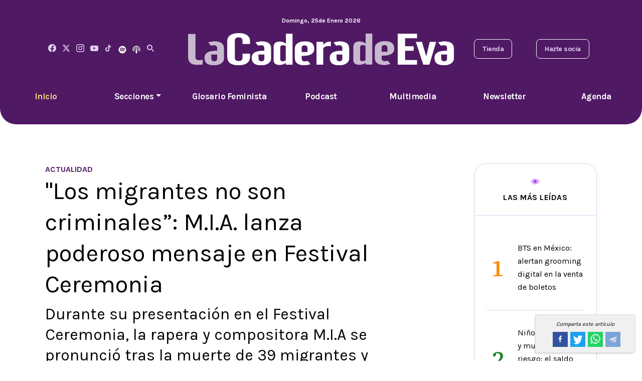

--- FILE ---
content_type: text/html; charset=utf-8
request_url: https://lacaderadeeva.com/actualidad/quotlos-migrantes-no-son-criminales-mia-lanza-poderoso-mensaje-en-festival-ceremonia/7229
body_size: 49827
content:
<!--dyn 10:22:49.962 p. m.  --><!DOCTYPE html><html lang="es" class="no-js"><head><meta name="viewport" content="width=device-width, initial-scale=1.0"><meta name="robots" content="index, follow, max-image-preview:large"><meta name="googlebot" content="index, follow"><meta name="revisit-after" content="12 Hours" /><meta name="MobileOptimized" content="width"><meta name="HandheldFriendly" content="true"><meta http-equiv="cleartype" content="on"><meta name='dailymotion-domain-verification' content='dmv5b63fo1rzaqjdy' /><link rel="apple-touch-icon" sizes="180x180" href="https://blob.lacaderadeeva.com/img/120x120.png"><link rel="icon" type="image/png" sizes="32x32" href="https://blob.lacaderadeeva.com/img/32x32.png"><link rel="icon" type="image/png" sizes="16x16" href="https://blob.lacaderadeeva.com/img/16x16.png"><link rel="alternate" type="application/rss+xml" title="Fuente RSS para La Cadera de Eva - Actualidad" href="/feedgooglenews/actualidad"><link rel="alternate" type="application/rss+xml" title="Fuente RSS para La Cadera de Eva - Investigaciones" href="/feedgooglenews/investigaciones"><link rel="alternate" type="application/rss+xml" title="Fuente RSS para La Cadera de Eva - Voces" href="/feedgooglenews/voces"><link rel="alternate" type="application/rss+xml" title="Fuente RSS para La Cadera de Eva - Glosario Feminista" href="/feedgooglenews/glosariofeminista"><link rel="alternate" type="application/rss+xml" title="Fuente RSS para La Cadera de Eva - Glosario Multimedia" href="/feedgooglenews/multimedia"><link rel="alternate" type="application/rss+xml" title="Fuente RSS para La Cadera de Eva - Glosario Podcast" href="/feedgooglenews/podcast"><title>&quot;Los migrantes no son criminales”: M.I.A. lanza poderoso mensaje en Festival Ceremonia - La Cadera De Eva </title><meta name="Description" content="Durante su presentación en el Festival Ceremonia, la rapera y compositora M.I.A se pronunció tras la muerte de 39 migrantes y pidió no criminalizarlos, ¿quién es M.I.A nombrada la provocadora?" /><meta name="Keywords" content="mujeres y música,ViralDeCadera," /><meta name="abstract" content="Durante su presentación en el Festival Ceremonia, la rapera y compositora M.I.A se pronunció tras la muerte de 39 migrantes y pidió no criminalizarlos, ¿quién es M.I.A nombrada la provocadora?" /><meta name="news_keywords" content="mujeres y música,ViralDeCadera," /><link rel="canonical" href="https://lacaderadeeva.com/actualidad/quotlos-migrantes-no-son-criminales-mia-lanza-poderoso-mensaje-en-festival-ceremonia/7229" ><script type="application/ld+json">{"@context": "https://schema.org","@graph": [    {      "@type": "NewsMediaOrganization",      "@id": "https://lacaderadeeva.com/#publisher",      "name": "Cadera De Eva",      "url": "https://lacaderadeeva.com/",      "alternateName": ["la cadera de eva","lce","cadera de eva","cadera"],      "sameAs": [        "https://www.facebook.com/LaCaderaDeEva"        ,"https://www.instagram.com/la_cadera_de_eva"        ,"https://www.youtube.com/playlist?list=PLGIjQM07Ndm0DY8CBnUpWwZxwaWjL2rx4"        ,"https://twitter.com/LaCaderadeEva"      ],      "logo": {        "@type": "ImageObject",        "@id": "https://lacaderadeeva.com/#logo",        "url": "http://caderadeeva.blob.core.windows.net/img/CaderaDeEva.png",        "width": 520,        "height": 400,        "caption": "Cadera De Eva"      },      "image": {        "@id": "https://lacaderadeeva.com/#logo"      }    },    {      "@type": "WebSite",      "@id": "https://lacaderadeeva.com/#website",      "url": "https://lacaderadeeva.com/",      "name": "Cadera De Eva",      "publisher": {        "@id": "https://lacaderadeeva.com/#publisher"      },      "potentialAction": {        "@type": "SearchAction",        "target": "https://lacaderadeeva.com/buscar/?q={search_term_string}",        "query-input": "required name=search_term_string"      }    },    {      "@type": "CollectionPage",      "@id": "https://lacaderadeeva.com/actualidad/quotlos-migrantes-no-son-criminales-mia-lanza-poderoso-mensaje-en-festival-ceremonia/7229#webpage",      "url": "https://lacaderadeeva.com/actualidad/quotlos-migrantes-no-son-criminales-mia-lanza-poderoso-mensaje-en-festival-ceremonia/7229",      "inLanguage": "es",      "name": "&quot;Los migrantes no son criminales”: M.I.A. lanza poderoso mensaje en Festival Ceremonia - La Cadera De Eva",      "isPartOf": {        "@id": "https://lacaderadeeva.com/#website"      },      "about": {        "@id": "https://lacaderadeeva.com/#publisher"      },      "description": "La Cadera de Eva"    }  ]}</script><meta name="twitter:card" content="summary_large_image"><meta name="twitter:image" content="https://blob.lacaderadeeva.com/images/2023/04/03/423011-focus-0-0-480-345.jpg" /><meta name="twitter:title" content="&quot;Los migrantes no son criminales”: M.I.A. lanza poderoso mensaje en Festival Ceremonia" /><meta name="twitter:url" content="https://lacaderadeeva.com/actualidad/quotlos-migrantes-no-son-criminales-mia-lanza-poderoso-mensaje-en-festival-ceremonia/7229"/><meta name="twitter:description" content="Durante su presentación en el Festival Ceremonia, la rapera y compositora M.I.A se pronunció tras la muerte de 39 migrantes y pidió no criminalizarlos, ¿quién es M.I.A nombrada &quot;la provocadora&quot;?"/><meta name="twitter:site" content="@LaCaderadeEva" /><link rel="image_src" href="https://blob.lacaderadeeva.com/images/2023/04/03/423011-focus-0-0-480-345.jpg"><meta property="og:image" content="https://blob.lacaderadeeva.com/images/2023/04/03/423011-focus-0-0-480-345.jpg" /><meta property="og:title" content="&quot;Los migrantes no son criminales”: M.I.A. lanza poderoso mensaje en Festival Ceremonia"/><meta property="og:type" content="article" /><meta property="og:locale" content="es_MX" /><meta property="og:url" content="https://lacaderadeeva.com/actualidad/quotlos-migrantes-no-son-criminales-mia-lanza-poderoso-mensaje-en-festival-ceremonia/7229"/><meta property="og:description" content="Durante su presentación en el Festival Ceremonia, la rapera y compositora M.I.A se pronunció tras la muerte de 39 migrantes y pidió no criminalizarlos, ¿quién es M.I.A nombrada &quot;la provocadora&quot;?"/><meta property="og:site_name" content="La Cadera De Eva" /><!--chimpstatic--><script id="mcjs">!function (c, h, i, m, p) { m = c.createElement(h), p = c.getElementsByTagName(h)[0], m.async = 1, m.src = i, p.parentNode.insertBefore(m, p) }(document, "script", "https://chimpstatic.com/mcjs-connected/js/users/cffcb6dd34d671d7d341a7d44/3c453e038ea35cbba59e9f1e5.js");</script><!--chimpstatic--><!-- Begin comScore Tag --><script>
    var _comscore = _comscore || [];
    _comscore.push({
        c1: "2", c2: "16333908",
        options: {
            enableFirstPartyCookie: true,
            bypassUserConsentRequirementFor1PCookie: true
        }
    });
    (function () {
        var s = document.createElement("script"), el = document.getElementsByTagName("script")[0]; s.async = true;
        s.src = "https://sb.scorecardresearch.com/cs/16333908/beacon.js";
        el.parentNode.insertBefore(s, el);
    })();
</script><noscript><img src="https://sb.scorecardresearch.com/p?c1=2&amp;c2=16333908&amp;cv=4.4.0&amp;cj=1"></noscript><!-- End comScore Tag --><link rel="preconnect" href="https://fonts.googleapis.com"><link rel="preconnect" href="https://fonts.gstatic.com" crossorigin><link href="https://fonts.googleapis.com/css2?family=Karla:wght@400;700&family=Source+Serif+4:wght@500;700;800&display=swap" rel="stylesheet"><link rel="stylesheet" href="https://blob.lacaderadeeva.com/css/app.min.css?v=555" /><style>
    .post-content p {
        font-size: 18px !important;
    }

    .tiktok-embed {
        background-color: white !important;
        border: none !important;
    }
</style><style>
    .slick-prev {
        left: -8px !important;
    }

    .slick-next {
        right: 0px !important;
    }

    .imgtwolist {
        width: 230px !important;
    }

    @media only screen and (max-width: 600px) {
        .imgtwolist {
            width: 100% !important;
        }
    }
</style><script async src="https://securepubads.g.doubleclick.net/tag/js/gpt.js?v=555"></script><script>
    window.googletag = window.googletag || { cmd: [] };
    googletag.cmd.push(function () {
        googletag.defineSlot('/22883201787/CE_Boxbanner01', [[320, 100], [300, 100], [300, 250], [300, 600]], 'div-gpt-ad-1681749648799-0').addService(googletag.pubads());
        googletag.defineSlot('/22883201787/CE_Boxbanner02', [[300, 100], [300, 250], [320, 100], [300, 600]], 'div-gpt-ad-1681749876117-0').addService(googletag.pubads());
        googletag.defineSlot('/22883201787/CE_Boxbanner03', [[320, 100], [300, 100], [300, 250], [300, 600]], 'div-gpt-ad-1681750003410-0').addService(googletag.pubads());
           googletag.pubads().setTargeting('seccion', 'actualidad');
        googletag.pubads().enableSingleRequest();
        googletag.pubads().collapseEmptyDivs();
        googletag.enableServices();
    });
</script><script type="text/javascript">
    (function (c, l, a, r, i, t, y) {
        c[a] = c[a] || function () { (c[a].q = c[a].q || []).push(arguments) };
        t = l.createElement(r); t.async = 1; t.src = "https://www.clarity.ms/tag/" + i;
        y = l.getElementsByTagName(r)[0]; y.parentNode.insertBefore(t, y);
    })(window, document, "clarity", "script", "nm7j8d729m");
</script><script type="text/javascript">
    /* CONFIGURATION START */
    window._ain = {
        id: "2798",
        page_type: "article",
        postid: "7229",
        maincontent: ".post-content",
        title: "&quot;Los migrantes no son criminales”: M.I.A. lanza poderoso mensaje en Festival Ceremonia",
        pubdate: "2023-04-03T13:16:00+00:00",
        authors: "ARANTZA DÍAZ",
        sections: "actualidad",
        tags: "",
        access_level: "free",
        article_type: "news",
        reader_type: "anonymous",
        social: {
            fb_count: 0,
            ln_count: 0,
            pn_count: 0
        }
    };
    /* CONFIGURATION END */
    (function (d, s) {
        var sf = d.createElement(s);
        sf.type = 'text/javascript';
        sf.async = true;
        sf.src = (('https:' == d.location.protocol)
            ? 'https://d7d3cf2e81d293050033-3dfc0615b0fd7b49143049256703bfce.ssl.cf1.rackcdn.com'
            : 'http://t.contentinsights.com') + '/stf.js';
        var t = d.getElementsByTagName(s)[0];
        t.parentNode.insertBefore(sf, t);
    })(document, 'script');
</script></head><body><!-- ctrlHtmlBodyInitAll Inicio --><!-- ctrlHtmlBodyInitAll Final --><!-- Control:ctrlHeader --><style>
#menu{background-color:#501964;color:#fff;padding:10px 0;text-align:center;position:relative;z-index:1000;transition:top .3s ease-in-out} 
#menu ul{list-style-type:none;margin:0;padding:0} 
#menu ul li{display:inline;margin:0 15px} 
#menu ul li a{color:#fff;text-decoration:none} 
#menu.hidden{top:-100px;position:fixed;width:100%} 
#menu.visible{top:0;position:fixed;width:100%;background-color:#501964;box-shadow:0px 4px 2px -2px gray} 
@media screen and (max-width:768px){#menu{display:none}} 
.dropdown{position:relative;display:inline-block} 
.dropdown-menu{display:none;position:absolute;left:0;top:100%;background-color:#501964;box-shadow:0px 4px 6px rgba(0,0,0,.1);border-radius:5px;min-width:150px;list-style:none;padding:0;margin:0;z-index:1000} 
.dropdown:hover .dropdown-menu{display:block} 
.dropdown-menu li{padding:10px} 
.dropdown-menu a{text-decoration:none;color:white;display:block;padding:10px} 
.dropdown-menu a:hover{background-color:#3a0f4a}
</style><header><nav id="menu" class="hidden"><ul><li><span id="fechacompletaactual"></span></li><li></li><li></li><li></li><li></li><li><a href="/" title="Inicio">Inicio</a></li><li class="dropdown"><a href="#" class="dropdown-toggle" id="dropdownMenu">Secciones</a><ul class="dropdown-menu"><li><a href="/voces" title="Voces" class="dropdown-item">Voces</a></li><li><a href="/investigaciones" title="Investigaciones" class="dropdown-item">Investigaciones</a></li><li><a href="/actualidad" title="Actualidad" class="dropdown-item">Actualidad</a></li><li><a href="/cuerpos-y-cuidados" title="Cuerpos y Cuidados" class="dropdown-item">Cuerpos y Cuidados</a></li><li><a href="/tecnologia" title="Tecnología" class="dropdown-item">Tecnología</a></li><li><a href="/moda" title="Moda" class="dropdown-item">Moda</a></li><li><a href="/finanzas" title="Finanzas" class="dropdown-item">Finanzas</a></li><li><a href="/entrevistas" title="Entrevistas" class="dropdown-item">Entrevistas</a></li></ul></li><li><a href="/glosario-feminista" title="Glosario Feminista">Glosario Feminista</a></li><li><a href="/podcast" title="Podcast">Podcast</a></li><li><a href="/multimedia" title="Multimedia">Multimedia</a></li><li><a href="http://eepurl.com/itEXSs" title="Newsletter" target="_blank">Newsletter</a></li><li><a href="/tags/agenda-feminista-2025/7778" title="Agenda">Agenda</a></li><li></li><li></li><li></li><li></li><li><img style="width: 5%;" class="img-fluid" src="https://blob.lacaderadeeva.com/img/logocaderadeevac2.svg" width="588" height="73" alt="La Cadera de Eva" title="La Cadera de Eva"></li></ul></nav><script type="text/javascript">
        let lastScrollTop = 0;
        const menu = document.getElementById("menu");
        window.onscroll = function () { handleScroll() };
        function handleScroll() {
            let scrollTop = window.pageYOffset || document.documentElement.scrollTop;
            if (scrollTop > lastScrollTop) {
                // Scroll hacia abajo: mostrar el menú
                menu.classList.remove("hidden");
                menu.classList.add("visible");
            } else if (scrollTop === 0) {
                // Volver al tope: ocultar el menú
                menu.classList.remove("visible");
                menu.classList.add("hidden");
            }
            lastScrollTop = scrollTop;
        }
        function obtenerFechaFormateada() {
            const diasSemana = ["Domingo", "Lunes", "Martes", "Mi\xE9rcoles", "Jueves", "Viernes", "S\xE1bado"];
            const meses = ["Enero", "Febrero", "Marzo", "Abril", "Mayo", "Junio", "Julio", "Agosto", "Septiembre", "Octubre", "Noviembre", "Diciembre"];

            const fecha = new Date();
            const diaSemana = diasSemana[fecha.getDay()];
            const dia = fecha.getDate();
            const mes = meses[fecha.getMonth()];
            const anio = fecha.getFullYear();

            return `${diaSemana}, ${dia} de ${mes} ${anio}`;
        }

        function asignarFecha() {
            const spanFecha = document.getElementById("fechacompletaactual");
            spanFecha.textContent = obtenerFechaFormateada();
        }

        asignarFecha();
    </script><div class="container header__top"><div class="row"><div class="d-none d-md-block col-lg-12"><p class="header__date"><span id="spnFechaDiaTexto"></span>, <span id="spnFechaDia"></span>de <span id="spnFechaMes"></span><span id="spnFechaAnio"></span></p></div></div><div class="row align-items-center"><div class="col-lg-3 d-none d-lg-block d-xl-flex align-items-center justify-content-between position-relative"><nav class="social"><a href="https://www.facebook.com/LaCaderaDeEva" title="Facebook" target="_blank"><i class="icon-facebook"></i></a><a href="https://twitter.com/LaCaderadeEva" title="Twitter" target="_blank"><svg xmlns="http://www.w3.org/2000/svg" height="1em" viewBox="0 0 512 512" style="margin-top: -6px;"><!--! Font Awesome Free 6.4.2 by @fontawesome - https://fontawesome.com License - https://fontawesome.com/license (Commercial License) Copyright 2023 Fonticons, Inc. --><path style="fill: #e1d2ef;" d="M389.2 48h70.6L305.6 224.2 487 464H345L233.7 318.6 106.5 464H35.8L200.7 275.5 26.8 48H172.4L272.9 180.9 389.2 48zM364.4 421.8h39.1L151.1 88h-42L364.4 421.8z"></path></svg></a><a href="https://www.instagram.com/la_cadera_de_eva" title="La Cadera de Eva" target="_blank"><i class="icon-instagram"></i></a><a href="https://www.youtube.com/channel/UCL4uPr4qAHoYEoW_Fp8bjbg" title="Youtube" target="_blank"><i class="icon-youtube"></i></a><a href="https://www.tiktok.com/@lacaderadeeva" title="Tiktok" target="_blank"><i class="icon-tiktok"></i></a><a href="https://open.spotify.com/show/1F1Fk1zvLfXMyMbudA3nGu" title="Spotify" target="_blank"><img width="16" height="16" alt="Spotify La Cadera De Eva" title="Spotify La Cadera De Eva" src="https://blob.lacaderadeeva.com/images/icono_spotify_16x16.png" /></a><a href="https://podcasts.apple.com/mx/podcast/el-podcast-de-eva/id1501442438" title="Apple Podcast" target="_blank"><img width="16" height="16" alt="Apple Podcast La Cadera De Eva" title="Apple Podcast La Cadera De Eva" src="https://blob.lacaderadeeva.com/images/apple_podcast_16x16.png" /></a><i class="icon-search"></i><div class="srch-box d-none"><form action="/buscar" method="get" role="search"><input class="srch-box__input" type="search" id="site-search" name="q" placeholder="Buscar..."><i class="icon-search srch-box__btn"></i></form></div></nav></div><div class="col-6 col-lg-6 text-center"><a class="header__logo" href="/" title="La Cadera de Eva"><img class="img-fluid" src="https://blob.lacaderadeeva.com/img/logocaderadeevac2.svg" width="588" height="73" alt="La Cadera de Eva" title="La Cadera de Eva"></a></div><div class="col-6 col-lg-3"><div class="d-none d-lg-flex align-items-center justify-content-end justify-content-xl-between"><nav class="header__nav-secondary d-none d-xl-flex"><a href="https://lacaderadeeva.sellfy.store/" title="Tienda" class="header__nav-secondary-item" target="_blank">Tienda</a><a href="https://lacaderadeeva.sellfy.store/suscripciones-digitales/" title="Hazte Socia" class="header__nav-secondary-item" target="_blank">Hazte socia</a></nav></div><div class="d-lg-none line-height-1 text-end"><a href="#" class="header__toggle-menu" title="Menú"><i class="icon-menu"></i></a></div></div></div></div><div class="header__bottom d-none d-lg-block"><nav class="d-md-flex header__menu"><a href="/" title="La Cadera de Eva" class="header__menu-item header__menu-item--active">Inicio</a><div class="header__menu-item dropdown"><a href="#" class="dropdown-toggle header__menu-item" id="dropdownMenuButton" role="button" aria-expanded="false">Secciones</a><div class="dropdown-menu" aria-labelledby="dropdownMenuButton"><a class="dropdown-item header__menu-item" href="/voces" title="Voces">Voces</a><a class="dropdown-item header__menu-item" href="/investigaciones" title="Investigaciones">Investigaciones</a><a class="dropdown-item header__menu-item" href="/actualidad" title="Actualidad">Actualidad</a><a class="dropdown-item header__menu-item" href="/cuerpos-y-cuidados" title="Cuerpos y Cuidados">Cuerpos y Cuidados</a><a class="dropdown-item header__menu-item" href="/tecnologia" title="Tecnología">Tecnología</a><a class="dropdown-item header__menu-item" href="/moda" title="Moda">Moda</a><a class="dropdown-item header__menu-item" href="/finanzas" title="Finanzas">Finanzas</a><a class="dropdown-item header__menu-item" href="/entrevistas" title="Entrevistas">Entrevistas</a></div></div><a href="/glosario-feminista" title="Glosario Feminista" class="header__menu-item">Glosario Feminista</a><a href="/podcast" title="Podcast" class="header__menu-item">Podcast</a><a href="/multimedia" title="Multimedia" class="header__menu-item">Multimedia</a><a href="http://eepurl.com/itEXSs" title="Newsletter" class="header__menu-item">Newsletter</a><a href="/tags/agenda-feminista-2025/7778" title="Agenda" class="header__menu-item">Agenda</a></nav></div><div class="header__mobile-menu"><a href="#" class="header__mobile-menu-close" title="Menú"><i class="icon-close"></i></a><nav class="header__menu"><div class="srch-box-mobile"><form action="/buscar" method="get" role="search"><input type="search" id="site-search" name="q" placeholder="Buscar..." class="srch-box__input"><i class="icon-search srch-box__btn"></i></form></div><a href="/" title="La Cadera de Eva" class="header__menu-item header__menu-item--active">Inicio</a><a href="/investigaciones" title="Investigaciones" class="header__menu-item">Investigaciones</a><a href="/glosario-feminista" title="Glosario Feminista" class="header__menu-item">Glosario Feminista</a><a href="/cuerpos-y-cuidados" title="Cuerpos y Cuidados" class="header__menu-item">Cuerpos y Cuidados</a><a href="/tecnologia" title="Tecnología" class="header__menu-item">Tecnología</a><a href="/moda" title="Moda" class="header__menu-item">Moda</a><a href="/finanzas" title="Finanzas" class="header__menu-item">Finanzas</a><a href="/entrevistas" title="Entrevistas" class="header__menu-item">Entrevistas</a><a href="/voces" title="Voces" class="header__menu-item">Voces</a><a href="http://eepurl.com/itEXSs" title="Newsletter" class="header__menu-item">Newsletter</a><a href="/tags/agenda-feminista-2025/7778" title="Agenda" class="header__menu-item">Agenda</a><a href="/actualidad" title="Actualidad" class="header__menu-item">Actualidad</a><a href="/tags/autodefensa-feminista/2019" title="Autodefensa Feminista" class="header__menu-item">Autodefensa Feminista</a><a href="/podcast" title="Podcast" class="header__menu-item">Podcast</a><a href="/multimedia" title="Multimedia" class="header__menu-item">Multimedia</a><a href="/autores" title="Nuestros Autores" class="header__menu-item">Nuestras autoras</a></nav><nav class="header__nav-secondary"><a href="http://eepurl.com/itEXSs" title="Newsletter" class="header__nav-secondary-item">Suscr&iacute;bete al newsletter</a><a href="https://lacaderadeeva.sellfy.store/suscripciones-digitales/" title="Hazte Socia" class="header__nav-secondary-item" target="_blank">Hazte socia</a><a href="https://lacaderadeeva.sellfy.store/" title="Tienda" class="header__nav-secondary-item" target="_blank">Visita la tienda</a></nav><nav class="social"><a href="https://www.facebook.com/LaCaderaDeEva" title="Facebook" target="_blank"><i class="icon-facebook"></i></a><a href="https://twitter.com/LaCaderadeEva" title="Twitter" target="_blank"><svg xmlns="http://www.w3.org/2000/svg" height="1em" viewBox="0 0 512 512" style="margin-top: -6px;"><!--! Font Awesome Free 6.4.2 by @fontawesome - https://fontawesome.com License - https://fontawesome.com/license (Commercial License) Copyright 2023 Fonticons, Inc. --><path style="fill: #e1d2ef;" d="M389.2 48h70.6L305.6 224.2 487 464H345L233.7 318.6 106.5 464H35.8L200.7 275.5 26.8 48H172.4L272.9 180.9 389.2 48zM364.4 421.8h39.1L151.1 88h-42L364.4 421.8z"></path></svg></a><a href="https://www.instagram.com/la_cadera_de_eva" title="La Cadera de Eva" target="_blank"><i class="icon-instagram"></i></a><a href="https://www.youtube.com/channel/UCL4uPr4qAHoYEoW_Fp8bjbg" title="Youtube" target="_blank"><i class="icon-youtube"></i></a><a href="https://www.tiktok.com/@lacaderadeeva" title="Tiktok" target="_blank"><i class="icon-tiktok"></i></a><a href="https://open.spotify.com/show/1F1Fk1zvLfXMyMbudA3nGu" title="Spotify" target="_blank"><img width="16" height="16" alt="Spotify La Cadera De Eva" title="Spotify La Cadera De Eva" src="https://blob.lacaderadeeva.com/images/icono_spotify_16x16.png" /></a><a href="https://podcasts.apple.com/mx/podcast/el-podcast-de-eva/id1501442438" title="Apple Podcast" target="_blank"><img width="16" height="16" alt="Apple Podcast La Cadera De Eva" title="Apple Podcast La Cadera De Eva" src="https://blob.lacaderadeeva.com/images/apple_podcast_16x16.png" /></a></nav></div></header><main><!-- Control:ctrlNota --><!-- Control:ctrlNotaTemplateNoticia --><div class="container"><div class="row"><div class="col-lg-8"><div class="mb-component"></div><div class="blog-post"><div class="row"><div class="col-lg-6" style="text-align: left;"><a href="/actualidad" title="Actualidad" class="post m-0"><span class="mb-2" style="color: #501964; font-weight: bold; font-size: 1em; text-transform: uppercase;"><strong>Actualidad</strong></span></a></div><input type="hidden" value="ctrlNotaPost" /></div><h1 class="mb-2">&quot;Los migrantes no son criminales”: M.I.A. lanza poderoso mensaje en Festival Ceremonia</h1><h2 class="">Durante su presentación en el Festival Ceremonia, la rapera y compositora M.I.A se pronunció tras la muerte de 39 migrantes y pidió no criminalizarlos, ¿quién es M.I.A nombrada "la provocadora"?</h2><div class="mb-component"></div><div class="mb-3 post-img"><img width="850" height="700" class="img-fluid lazy" data-src="https://blob.lacaderadeeva.com/images/2023/04/03/423011-focus-0-0-1260-1050.jpg" alt="&quot;Los migrantes no son criminales”: M.I.A. lanza poderoso mensaje en Festival Ceremonia" title="&quot;Los migrantes no son criminales”: M.I.A. lanza poderoso mensaje en Festival Ceremonia"><div class="post-img__caption"><p class="p-2 mb-0" style="font-size:20px;line-height: 1.5rem;">Especial </p></div></div><!-- Control:ctrlNotaAutor --><div class="mb-3 p-2 post-autor" style="border-top: 1px solid rgb(0 0 0/14%); border-bottom: 1px solid rgb(0 0 0/14%);"><div class="row"><div class="col-lg-6" style="text-align:left;"><a href="/autor/arantza-diaz/16" title="ARANTZA DÍAZ" style="text-decoration:none;">
                        Por: <span style="font-weight: bolder;">ARANTZA DÍAZ</span></a></div><div class="col-lg-6" style="text-align:right;">
                    Escrito el <span style="font-weight: bolder;">03/04/2023 · 13:16 hrs</span></div></div></div><style>
    .single__share-item {
        display: inline-block;
        height: 30px;
        margin-left: 5px;
        text-align: center;
        width: 30px;
        text-decoration: none;
    }

    .share-group {
        font-size: 11px;
        background-color: #f0f0f0;
        display: flex;
        align-items: center;
        justify-content: center;
        position: sticky;
        top: 77px;
        width: 100%;
        z-index: 10;
        padding: .7rem;
        margin-bottom: 1rem
    }

        .share-group .txt {
            font-style: italic
        }

        .share-group amp-social-share {
            margin-left: 10px;
            background-size: 16px;
            border-radius: 2px;
            width: 20px;
            height: 20px
        }

    @media screen and (max-width: 768px) {
        .share-group {
            top: 60px;
        }
    }

    @media screen and (min-width: 768px) {
        .share-group {
            position: fixed;
            right: 1%;
            bottom: 0;
            top: auto;
            flex-wrap: wrap;
            width: 200px;
            border: 1px solid #dbdbdb;
            border-top-right-radius: 3px;
            border-bottom-right-radius: 3px;
            box-shadow: -3px 4px 3px -2px rgba(0,0,0,.1411764705882353)
        }

            .share-group .txt {
                width: 100%;
                text-align: center;
                margin-bottom: 7px
            }

            .share-group amp-social-share {
                width: 30px;
                height: 30px;
                background-size: 26px;
                margin: 0 0 5px
            }

            .share-group .share-icon--tw {
                margin-left: 7.5px;
                margin-right: 7.5px
            }
    }
</style><!-- Control:ctrlNotaShare --><div class="share-group"><span class="txt">Comparta este artículo</span><a class="single__share-item" style="background-color: #32529f;" target="_blank" title="&quot;Los migrantes no son criminales”: M.I.A. lanza poderoso mensaje en Festival Ceremonia" href="https://www.facebook.com/sharer/sharer.php?u=https://lacaderadeeva.com/actualidad/quotlos-migrantes-no-son-criminales-mia-lanza-poderoso-mensaje-en-festival-ceremonia/7229&amp;src=sdkpreparse"><img style="margin-top: 15%;" src="https://blob.lacaderadeeva.com/img/facebook_icon_transparente.png" width="20" height="20" alt="Facebook" title="Facebook" /></a><a class="single__share-item" style="background-color: #1da1f2;" target="_blank" title="&quot;Los migrantes no son criminales”: M.I.A. lanza poderoso mensaje en Festival Ceremonia" href="https://twitter.com/intent/tweet?text=&quot;Los migrantes no son criminales”: M.I.A. lanza poderoso mensaje en Festival Ceremonia&amp;url=https://lacaderadeeva.com/actualidad/quotlos-migrantes-no-son-criminales-mia-lanza-poderoso-mensaje-en-festival-ceremonia/7229#XmaGZKjqsc4.twitter&amp;related="><img style="margin-top: 20%;" src="https://blob.lacaderadeeva.com/img/twitter_icon_transparente.png" width="20" height="20" alt="Twitter" title="Twitter" /></a><a class="single__share-item" style="background-color: #25d366;" target="_blank" title="&quot;Los migrantes no son criminales”: M.I.A. lanza poderoso mensaje en Festival Ceremonia" href="https://api.whatsapp.com/send?text=&quot;Los migrantes no son criminales”: M.I.A. lanza poderoso mensaje en Festival Ceremonia&nbsp;https://lacaderadeeva.com/actualidad/quotlos-migrantes-no-son-criminales-mia-lanza-poderoso-mensaje-en-festival-ceremonia/7229#.XmaHuRpcRN4.whatsapp"><img style="margin-top: 15%;" src="https://blob.lacaderadeeva.com/img/whatsapp_icon_transparente_20x20.png" width="20" height="20" alt="Whatsapp" title="Whatsapp" /></a><a class="single__share-item" style="background-color: #7aa5da;" target="_blank" title="&quot;Los migrantes no son criminales”: M.I.A. lanza poderoso mensaje en Festival Ceremonia" href="https://t.me/share/url?url=https://lacaderadeeva.com/actualidad/quotlos-migrantes-no-son-criminales-mia-lanza-poderoso-mensaje-en-festival-ceremonia/7229&amp;text=&quot;Los migrantes no son criminales”: M.I.A. lanza poderoso mensaje en Festival Ceremonia"><img style="margin-top: 10%;" src="https://blob.lacaderadeeva.com/img/telegram_icon_transparente_25x25.png" width="25" height="25" alt="Telegram" title="Telegram" /></a></div><div class="post-content"><p>El <strong>Festival Ceremonia</strong> concluyó con actuaciones poderosas de artistas femeninas, desde la fuerza de <strong>Rosalía</strong>, la autenticidad de Rebe, el talento nacional de Foudeqush&nbsp;y por supuesto,<strong> M.I.A </strong>que además de hacer suyo el espacio tomó una postura firme y <strong>se pronunció </strong>en contra de la <strong>criminalización</strong> de <strong>personas migrantes</strong>.&nbsp;</p><p>Al iniciar su presentación, la <strong>cantante</strong>, compositora y artista visual originaria de <strong>Reino Unido, M.I.A&nbsp;</strong>dedicó unos minutos de silencio en memoria de las 39 personas que perdieron la vida en el incendio de <strong>Ciudad Juárez</strong> en Chihuahua.&nbsp;</p><style>#div-gpt-ad-1681745961162-0 { display: block; max-width: 100%; overflow: hidden; margin: 0 auto; text-align: center; } #div-gpt-ad-1681745961162-0 iframe {max-width: 100%; height: auto; border: 0;} #div-gpt-ad-1681745961162-0 {box-sizing: border-box;} #div-gpt-ad-1681745961162-0 { position: relative; z-index: 1;}</style><script>

    googletag.cmd.push(function () {
        var mappinghomeleaderboards = googletag.sizeMapping().
            addSize([992, 0], [[728, 90], [970, 90], [970, 250]]). //desktop
            addSize([768, 0], [[728, 90], [970, 90], [970, 250]]). //tablet
            addSize([0, 0], [320, 100]). //other
            build();
        googletag.defineSlot('/22883201787/CE_Leaderboard01', [[728, 90], [320, 100], [970, 90], [970, 250]], 'div-gpt-ad-1681745961162-0').defineSizeMapping(mappinghomeleaderboards).addService(googletag.pubads());
        googletag.pubads().collapseEmptyDivs();
        googletag.enableServices();
    });
</script><!-- /22883201787/CE_Leaderboard01 --><div id='div-gpt-ad-1681745961162-0' class="mb-3" style="max-width: 100%; overflow: hidden; text-align: center;"><script>
        googletag.cmd.push(function () { googletag.display('div-gpt-ad-1681745961162-0'); });
    </script></div><p>Fue así, que decenas de miles de personas que presenciaron la protesta de <strong>M.I.A </strong>guardaron absoluto silencio en apoyo a la causa, posteriormente, en las pantallas del concierto se leyó <strong>“los migrantes no son criminales</strong>”, lo que generó el aplauso y los gritos de la multitud.&nbsp;</p><p><div class="social-embed mb-4"><div class="placeholderYoutube"><iframe title="Embed contenido" class="lazy" width="100%" height="315" data-src="https://twitter.com/AnimalMX/status/1642808568733630464?s=20" title="YouTube video player" frameborder="0" allow="accelerometer; autoplay; clipboard-write; encrypted-media; gyroscope; picture-in-picture; web-share" allowfullscreen=""></iframe></div></div></p><p>Finalmente, inició su show diciendo al público que se encontraba feliz de estar en Ciudad de México en compañía de su hijo y dio pie a presentar sus más recientes sencillos. Fue así, que <strong>M.I.A </strong>se convirtió en la única artista del Festival en levantar la voz respecto a lo acontecido en el norte del país, y es que, apropiarse de estos espacios de suma exposición pública para hablar de las injusticias e impunidad, se vuelve rebeldía.&nbsp;</p><p>La música se convierte en un medio para unir a la ciudadanía y poner bajo el lente todo aquello de lo que poco se habla; la música también puede ser un acto político, de protesta y resistencia, algo que <strong>M.I.A</strong> tiene muy presente.&nbsp;</p><p><div class="image-align-center"><figure class="image"><img alt="" height="400" src="https://blob.lacaderadeeva.com/images/2023/04/18/f768x400-423015_466918_5050.png" width="768"><figcaption>The Hollywood Reporter</figcaption></figure></div></p><p><h2>¿Quién es <strong>M.I.A</strong> “<em>la provocadora</em>”?</h2></p><p>Nacida en Londres, Inglaterra, <strong>Mathangi Arulpragasam</strong> vivió sus primeros once años en constantes desplazamientos, luchas e ideologías, pues su familia, originaria de Sri Lanka era considerada una de los pilares del activismo político del grupo <strong>Liberation Tigers of Tamil Eelam.&nbsp;</strong></p><p>Cuando estalló la <strong>guerra civil</strong> en <strong>Sri Lanka</strong>, <strong>Mathangi</strong> (<strong>M.I.A</strong>) asistía a la escuela y ha descrito en su arte como pintora y música, la manera en que los soldados esrilanqueses y estadounidenses ponían armas en las ventanas de las escuelas y disparaban a quemarropa a sus compañeros.</p><p>De manera concreta, el grupo de los “Tigres Tamiles” buscaban su independencia del país, la mayoría de ellos, pertenecientes a la etnia cingalesa y Tamil. En respuesta, el gobierno de <strong>Sri Lanka</strong> desplazó fuerzas castrenses para silenciar a este grupo rebelde que era considerado “altamente peligroso y <strong>terrorista</strong>” y al llamado se unieron las fuerzas norteamericanas.&nbsp;</p><p>Más de 30 mil personas murieron en manos del gobierno y se calcula que hasta 100 mil fueron desaparecidos. Se tiene registro de torturas, violencia sexual y desapariciones forzadas a periodistas que criticaban al gobierno, de acuerdo con el libro&nbsp;<em>Political terrorism: a new guide to actors, authors, concepts, data bases, theories, &amp; literature </em>escrito por&nbsp;Alex Peter Schmid&nbsp;&nbsp;</p><p>Finalmente, la familia de<strong> M.I.A</strong> huyó a India y posteriormente, se asentaron en Londres donde su madre ejerció como costurera, cambiaron sus apellidos e iniciaron una vida alejada del <strong>activismo</strong> político de su padre y del grupo de los <strong>tigres tamiles</strong>.&nbsp;</p><p>La carrera de esta compositora se mantiene desde hace 15 años y ha utilizado su música como medio para visibilizar las violencias de las que fue testigo, la discriminación contra migrantes, la defensa de los refugiados y criticar el intervencionismo americano, tal como se muestra en su video musical “Born Free”, donde muestra una serie de escenas de la brutalidad policial y el abuso del estado.&nbsp;</p><p><div class="social-embed mb-4"><div class="placeholderYoutube"><iframe style="height:100%;aspect-ratio:16/9;" title="Embed contenido" class="lazy" width="100%" height="315" data-src="https://www.youtube.com/embed/IeMvUlxXyz8" title="YouTube video player" frameborder="0" allow="accelerometer; autoplay; clipboard-write; encrypted-media; gyroscope; picture-in-picture; web-share" allowfullscreen=""></iframe></div></div></p><p>A raíz de protestas musicales como esta, fue nombrada por algunos escritores y políticos de Sri Lanka como “la provocadora” por “exagerar” el conflicto de la guerra civil y mostrar una cara demasiada cruenta del conflicto, sin embargo, M.I.A se mantuvo firme a su postura y rechazo eliminar su video de casi 9 minutos donde muestra los tratos inhumanos de las fuerzas castrenses en contra del la nación de Sri Lanka.&nbsp;</p><p><h2>¿Qué <strong>canciones de M.I.A</strong> escuchar?</h2></p><p>Con un sonido experimental que oscila entre el rap y la electrónica, la música de <strong>M.I.A</strong> se vuelve incendiaria y rebelde, muy propio de una artista que desde la adolescencia, ha levantado la voz a través del arte y protestado con fuerza sobre las injusticias. Estas son tres canciones para acercarte más a su discografía y trabajo.&nbsp;</p><p><blockquote><p>“Popular” (2023)</p><p>“Borders” (2016)</p><p>“Paper planes” (2010)</p></blockquote></p><p><div class="social-embed mb-4"><div class="placeholderYoutube"><iframe style="height:100%;aspect-ratio:16/9;" title="Embed contenido" class="lazy" width="100%" height="315" data-src="https://www.youtube.com/embed/r-Nw7HbaeWY" title="YouTube video player" frameborder="0" allow="accelerometer; autoplay; clipboard-write; encrypted-media; gyroscope; picture-in-picture; web-share" allowfullscreen=""></iframe></div></div></p></div><style>
    ul.via {
        padding: 0px;
        margin-top: 0px;
        margin-right: 0px;
        margin-bottom: 20px;
        margin-left: 1rem !important;
    }


        ul.via li {
            color: #FFF;
            background-color: #af83d2;
            padding-top: 4px;
            padding-right: 6px;
            padding-bottom: 4px;
            padding-left: 6px;
            margin-right: 10px;
            display: inline-block;
            margin-bottom: 5px;
            float: left;
            font-size: 12px;
            border-radius: 15px;
        }
</style><input type="hidden" value="ctrlNotaTags" /><div class="text-center card-title"><a href="https://whatsapp.com/channel/0029VaWyVS3D8SDpyqWgD51s" target="_blank" title="unete a nuestro canal de whatsapp"><img src="https://blob.lacaderadeeva.com/images/2025/03/19/banner.jpg" alt="unete a nuestro canal de whatsapp" title="unete a nuestro canal de whatsapp" width="300" height="250" /></a></div><style>
    .liagenda {display:block !important}
</style></div></div><div class="col-lg-1"></div><div class="col-lg-3"><div class="mb-component text-center"><!-- /22883201787/CE_Boxbanner01 --><div id='div-gpt-ad-1681749648799-0'></div></div><div id="bloquepublicadolasmasleidas"></div><div class="mb-component text-center"><!-- /22883201787/CE_Boxbanner02 --><div id='div-gpt-ad-1681749876117-0'></div></div><div class="mb-component text-center"><!-- /22883201787/CE_Boxbanner03 --><div id='div-gpt-ad-1681750003410-0'></div></div></div></div><div class="text-center mb-component"><script>
                    googletag.cmd.push(function () {
                        var mappinghomeleaderboards = googletag.sizeMapping().
                            addSize([992, 0], [[728, 90], [970, 90], [970, 250]]). //desktop
                            addSize([768, 0], [[728, 90], [970, 90], [970, 250]]). //tablet
                            addSize([0, 0], [320, 100]). //other
                            build();
                        googletag.defineSlot('/22883201787/CE_Leaderboard04', [[728, 90], [970, 250], [970, 90], [320, 100]], 'div-gpt-ad-1681748650258-0').defineSizeMapping(mappinghomeleaderboards).addService(googletag.pubads());
                        googletag.pubads().collapseEmptyDivs();
                        googletag.enableServices();
                    });
                </script><!-- /22883201787/CE_Leaderboard04 --><div id='div-gpt-ad-1681748650258-0'><script>
                        googletag.cmd.push(function () { googletag.display('div-gpt-ad-1681748650258-0'); });
                    </script></div></div><div id="masnoticiasseccionactualidad"></div></div></main>



<!-- Control:ctrlFooter -->

<footer>
    <div class="container pb-4">
        <div class="row">
            <div class="col-lg-12 mb-4 pb-4 pb-lg-0 text-center">
                <a href="/" title="La Cadera de Eva">
                    <img class="img-fluid lazy" data-src="https://blob.lacaderadeeva.com/img/logocaderadeevac2.svg" alt="La Cadera de Eva" title="La Cadera de Eva" width="346" height="43">
                </a>
            </div>
            <div class="col-md-6 col-lg-2 mb-4 mb-lg-0 group text-center">
                <p class="mb-3 text-white">Integrante del Grupo</p>
                <div class="mb-3">                    
                    <a href="https://lasillarota.com/" title="La Silla Rota" target="_blank">
                        <img class="img-fluid lazy" data-src="https://blob.lacaderadeeva.com/img/lcdelsr.png" alt="LSR" title="LSR" width="346" height="36">
                    </a>                    
                </div>
                <div class="mb-3">
                    <a href="https://www.sumedico.com/" title="Su M&eacute;dico" target="_blank">
                        <img class="img-fluid lazy" data-src="https://blob.lacaderadeeva.com/img/lcdesumedico.png" alt="SuM&eacute;dico" title="SuM&eacute;dico" width="268" height="54">
                    </a>                    
                </div>
                <div class="mb-3">
                    <a href="https://yosoitu.com/" title="Yo Soi T&uacute;" target="_blank">
                        <img class="img-fluid lazy" data-src="https://blob.lacaderadeeva.com/img/lcdeyosoitu.png" alt="YoSoiT&uacute;" title="YoSoiT&uacute;" width="254" height="27">
                    </a>                    
                </div>
            </div>
            <div class="col-lg-2"></div>
            <div class="col-6 col-lg-2 mb-4 mb-lg-0 d-flex flex-column justify-content-center align-items-center">
                <nav class="nav flex-column">
                    <a class="nav-link" href="/quienes-somos" title="&iquest;Qui&eacute;nes somos?">&iquest;Qui&eacute;nes somos?</a>
                    <a class="nav-link" href="/terminos-y-condiciones" title="T&eacute;rminos y condiciones">T&eacute;rminos y condiciones</a>
                    <a class="nav-link" href="/aviso-de-privacidad" title="Aviso de privacidad">Aviso de privacidad</a>
                </nav>
            </div>
            <div class="col-6 col-lg-2 mb-4 mb-lg-0 d-flex flex-column justify-content-center align-items-center">
                <nav class="nav flex-column">
                    <a class="nav-link" href="/directorio" title="Directorio">Directorio</a>
                    <a class="nav-link" href="/contacto-comercial" title="Contacto Comercial">Contacto comercial</a>
                    <a class="nav-link" href="/codigo-de-etica" title="C&oacute;digo de &Eacute;tica">C&oacute;digo de &Eacute;tica</a>
                </nav>
            </div>
            <div class="col-md-6 col-lg-4 col-xl-4 mb-4 mb-lg-0">
                <nav class="header__nav-secondary d-none d-xl-flex justify-content-end mb-5">
                    <a href="https://lacaderadeeva.sellfy.store/" title="Tienda" class="header__nav-secondary-item" target="_blank">Tienda</a>
                    <a href="https://lacaderadeeva.sellfy.store/suscripciones-digitales/" title="Hazte Socia" class="header__nav-secondary-item" target="_blank">Hazte socia</a>
                </nav>
                <nav class="social">
                    <a href="https://www.facebook.com/LaCaderaDeEva" title="Facebook" target="_blank"><i class="icon-facebook"></i></a>
                    <a href="https://twitter.com/LaCaderadeEva" title="Twitter" target="_blank"><svg xmlns="http://www.w3.org/2000/svg" height="1em" viewBox="0 0 512 512" style="margin-top: -6px;"><!--! Font Awesome Free 6.4.2 by @fontawesome - https://fontawesome.com License - https://fontawesome.com/license (Commercial License) Copyright 2023 Fonticons, Inc. --><path style="fill: #e1d2ef;" d="M389.2 48h70.6L305.6 224.2 487 464H345L233.7 318.6 106.5 464H35.8L200.7 275.5 26.8 48H172.4L272.9 180.9 389.2 48zM364.4 421.8h39.1L151.1 88h-42L364.4 421.8z"></path></svg></a>
                    <a href="https://www.instagram.com/la_cadera_de_eva" title="La Cadera de Eva" target="_blank"><i class="icon-instagram"></i></a>
                    <a href="https://www.youtube.com/channel/UCL4uPr4qAHoYEoW_Fp8bjbg" title="Youtube" target="_blank"><i class="icon-youtube"></i></a>
                    <a href="https://www.tiktok.com/@lacaderadeeva" title="Tiktok" target="_blank"><i class="icon-tiktok"></i></a>
                    <a href="https://open.spotify.com/show/1F1Fk1zvLfXMyMbudA3nGu" title="Spotify" target="_blank">
                        <img width="16" height="16" alt="Spotify La Cadera De Eva" title="Spotify La Cadera De Eva" src="https://blob.lacaderadeeva.com/images/icono_spotify_16x16.png" />
                    </a>
                    <a href="https://podcasts.apple.com/mx/podcast/el-podcast-de-eva/id1501442438" title="Apple Podcast" target="_blank">
                        <img width="16" height="16" alt="Apple Podcast La Cadera De Eva" title="Apple Podcast La Cadera De Eva" src="https://blob.lacaderadeeva.com/images/apple_podcast_16x16.png" />
                    </a>
                </nav>
            </div>
        </div>
        <hr>
        <div class="container pt-3">
            <div class="d-flex flex-column flex-md-row justify-content-center justify-content-md-between align-items-center">
                <div class="left mb-4 mb-md-0">
                    <a href="https://www.comscore.com/" title="Comscore" target="_blank">
                        <img class="img-fluid lazy" data-src="https://blob.lacaderadeeva.com/img/lcdecomscore.png" alt="Comscore" title="Comscore" width="372" height="62">
                    </a>                   
                </div>
                <div class="center mb-4 mb-md-0">
                    <a href="https://alianzademediosmx.org/" title="Alianza de Medios" target="_blank">
                        <img class="img-fluid lazy" data-src="https://blob.lacaderadeeva.com/img/lcdealianza.png" alt="Alianza de Medios" title="Alianza de Medios" width="582" height="64">
                    </a>                    
                </div>
                <div class="right mb-2 mb-md-0">
                    <div class="footer__copyright">&copy; 2025 Todos los derechos reservados</div>
                </div>
            </div>
        </div>
</footer>



<!-- Control:ctrlHtmlBodyEndNota --><script src="https://blob.lacaderadeeva.com/jss/libs.js?v=555"></script><script src="https://blob.lacaderadeeva.com/jss/lazyload.min.js?v=555"></script><script src="https://blob.lacaderadeeva.com/jss/lazysizes.min.js?v=555"></script><script src="https://blob.lacaderadeeva.com/jss/ls.unveilhooks.js?v=555"></script><script src="https://blob.lacaderadeeva.com/jss/app.min.js?v=555"></script><script>
    var myLazyLoad = new LazyLoad({
        elements_selector: ".lazy",
        threshold: 0
    });

    var domain = window.location.host == "localhost" ? "http://localhost/LaCaderaDeEva" : "";
    var strUrlPost = domain + "/bloquepublicado/masnoticias/490";
    $.get(strUrlPost, function (data) { $("#masnoticiasseccionactualidad").append(data); });

    $(document).ready(function () {
        var id = "7229";
            if (id != "") {
                var strUrlPost = domain + '/XStatic/lacaderadeeva/template/submitaddclickstory.aspx?id=' + id;
                $.post(strUrlPost, function (data) {
                    console.log(data);
                });
            }
    });

    var strUrlPost = domain + "/bloquepublicado/lasmasleidas"
    $.get(strUrlPost, function (data) { $("#bloquepublicadolasmasleidas").append(data); });

    googletag.cmd.push(function () { googletag.display('div-gpt-ad-1681749648799-0'); });
    googletag.cmd.push(function () { googletag.display('div-gpt-ad-1681749876117-0'); });
    googletag.cmd.push(function () { googletag.display('div-gpt-ad-1681750003410-0'); });

</script><script type="text/javascript">
    const mesesnombre = ["Enero", "Febrero", "Marzo", "Abril", "Mayo", "Junio", "Julio", "Agosto", "Septiembre", "Octubre", "Noviembre", "Diciembre"];
    const diasnombre = ["Domingo", "Lunes", "Martes", "Mi\xE9rcoles", "Jueves", "Viernes", "S\xE1bado"];
    const dias = new Date();
    $("#spnFechaDiaTexto").text(diasnombre[dias.getDay()]);
    $("#spnFechaDia").text(dias.getDate());
    $("#spnFechaMes").text(" " + mesesnombre[dias.getMonth()] + " ");
    $("#spnFechaAnio").text(dias.getFullYear());
</script><!-- Google tag (gtag.js) --><script async src="https://www.googletagmanager.com/gtag/js?id=G-YNN70F0MJN"></script><script>
    window.dataLayer = window.dataLayer || [];
    function gtag() { dataLayer.push(arguments); }
    gtag('js', new Date());
    gtag('config', 'G-YNN70F0MJN');
</script></body></html>


--- FILE ---
content_type: text/html; charset=utf-8
request_url: https://lacaderadeeva.com/bloquepublicado/masnoticias/490
body_size: 4868
content:
<!--blob 01/25/2026 10:29:50.174 a. m.  --><!--publishThread: 07:01:32.826 AM  --><div class="row"><div class="col-lg-12"><h2 class="widget__title mb-3">M&Aacute;S NOTICIAS</h2></div><div class="col-md-6 col-lg-4"><a href="/actualidad/ideas-originales-para-hacer-con-amigas-sin-gastar-mucho/16158" title="Gu&iacute;a 2026: planes con amigas que rompen la rutina y suman bienestar" class="post"><div class="post__image"><img class="img-fluid" style="width:100%;" src="https://blob.lacaderadeeva.com/images/2026/01/23/ideas-de-planes-entre-amigas-93b45655-focus-0-0.57-600-415.webp" alt="Gu&iacute;a 2026: planes con amigas que rompen la rutina y suman bienestar" title="Gu&iacute;a 2026: planes con amigas que rompen la rutina y suman bienestar" width="290" height="200"><div class="post__cat">Actualidad</div></div><div class="post__content"><h3 class="post__title">Gu&iacute;a 2026: planes con amigas que rompen la rutina y suman bienestar</h3></div></a></div><div class="col-md-6 col-lg-4"><a href="/voces/etica-global-de-los-cuidados-politizar-la-vida/16159" title="&Eacute;tica global de los cuidados: politizar la vida frente al orden patriarcal" class="post"><div class="post__image"><img class="img-fluid" style="width:100%;" src="https://blob.lacaderadeeva.com/images/2026/01/23/etica-cuidado-global-95a82a55-focus-min0.04-min0.09-600-415.webp" alt="&Eacute;tica global de los cuidados: politizar la vida frente al orden patriarcal" title="&Eacute;tica global de los cuidados: politizar la vida frente al orden patriarcal" width="290" height="200"><div class="post__cat">Voces</div></div><div class="post__content"><h3 class="post__title">&Eacute;tica global de los cuidados: politizar la vida frente al orden patriarcal</h3></div></a></div><div class="col-md-6 col-lg-4"><a href="/moda/lanzamientos-musicales-de-mujeres-que-no-te-puedes-perder-2026/16161" title="De Lana del Rey a Mitski: el 2026 arranca con poder musical femenino" class="post"><div class="post__image"><img class="img-fluid" style="width:100%;" src="https://blob.lacaderadeeva.com/images/2026/01/24/estrenos-musicales-mujeres-2026-eb8d8a52-focus-0-0-600-415.webp" alt="De Lana del Rey a Mitski: el 2026 arranca con poder musical femenino" title="De Lana del Rey a Mitski: el 2026 arranca con poder musical femenino" width="290" height="200"><div class="post__cat">Moda y Contexto Pop</div></div><div class="post__content"><h3 class="post__title">De Lana del Rey a Mitski: el 2026 arranca con poder musical femenino</h3></div></a></div><div class="col-md-6 col-lg-4"><a href="/moda/de-que-trata-hamnet-la-historia-de-maggie-ofarrell/16160" title="De la novela al &Oacute;scar: Maggie O&acute;Farrell y el fen&oacute;meno Hamnet" class="post"><div class="post__image"><img class="img-fluid" style="width:100%;" src="https://blob.lacaderadeeva.com/images/2026/01/23/maggie-o-farrell-24d1d7e8-focus-0.31-0.22-600-415.webp" alt="De la novela al &Oacute;scar: Maggie O&acute;Farrell y el fen&oacute;meno Hamnet" title="De la novela al &Oacute;scar: Maggie O&acute;Farrell y el fen&oacute;meno Hamnet" width="290" height="200"><div class="post__cat">Moda y Contexto Pop</div></div><div class="post__content"><h3 class="post__title">De la novela al &Oacute;scar: Maggie O&acute;Farrell y el fen&oacute;meno Hamnet</h3></div></a></div><div class="col-md-6 col-lg-4"><a href="/moda/falso-apoyo-economico-estafas-en-venta-de-boletos-para-bts/16155" title="BTS en M&eacute;xico: alertan grooming digital en la venta de boletos" class="post"><div class="post__image"><img class="img-fluid" style="width:100%;" src="https://blob.lacaderadeeva.com/images/2026/01/23/bts-grooming-portada-d60b0b17-focus-0-0-600-415.webp" alt="BTS en M&eacute;xico: alertan grooming digital en la venta de boletos" title="BTS en M&eacute;xico: alertan grooming digital en la venta de boletos" width="290" height="200"><div class="post__cat">Moda y Contexto Pop</div></div><div class="post__content"><h3 class="post__title">BTS en M&eacute;xico: alertan grooming digital en la venta de boletos
</h3></div></a></div><div class="col-md-6 col-lg-4"><a href="/finanzas/que-es-el-proyecto-minerva-y-para-que-sirve/16154" title="Proyecto Minerva: el programa gratuito que impulsa la autonom&iacute;a econ&oacute;mica" class="post"><div class="post__image"><img class="img-fluid" style="width:100%;" src="https://blob.lacaderadeeva.com/images/2026/01/23/proyecto-minerva-abd2a62a-focus-0-0-600-415.webp" alt="Proyecto Minerva: el programa gratuito que impulsa la autonom&iacute;a econ&oacute;mica" title="Proyecto Minerva: el programa gratuito que impulsa la autonom&iacute;a econ&oacute;mica" width="290" height="200"><div class="post__cat">Finanzas</div></div><div class="post__content"><h3 class="post__title">Proyecto Minerva: el programa gratuito que impulsa la autonom&iacute;a econ&oacute;mica</h3></div></a></div></div>



--- FILE ---
content_type: text/html; charset=utf-8
request_url: https://lacaderadeeva.com/bloquepublicado/lasmasleidas
body_size: 2152
content:
<!--blob 01/25/2026 10:29:50.378 a. m.  --><!--publishThread: 07:01:31.232 AM  --><div class="widget"><div class="widget__heading"><img class="img-fluid" src="https://blob.lacaderadeeva.com/img/eye.svg" alt="Las m&aacute;s le&iacute;das" title="Las m&aacute;s le&iacute;das" width="24" height="24"><h2 class="widget__title">Las m&aacute;s le&iacute;das</h2></div><div class="widget__content"><ul class="most-listed"><li><a href="/moda/falso-apoyo-economico-estafas-en-venta-de-boletos-para-bts/16155" title="BTS en M&eacute;xico: alertan grooming digital en la venta de boletos"><div class="most-listed__item-num text-orange">1</div><div class="most-listed__item-title">BTS en M&eacute;xico: alertan grooming digital en la venta de boletos</div></a></li><li><a href="/actualidad/que-esta-pasando-con-las-detenciones-de-ice-en-estados-unidos-2026/16150" title="Ni&ntilde;os arrestados y mujeres en riesgo: el saldo humano del ICE en 2026"><div class="most-listed__item-num text-green">2</div><div class="most-listed__item-title">Ni&ntilde;os arrestados y mujeres en riesgo: el saldo humano del ICE en 2026</div></a></li><li><a href="/voces/el-fandom-femenino-de-bts-en-mexico-y-su-poder-politico-organizado-/16152" title="El fandom femenino como fuerza pol&iacute;tica"><div class="most-listed__item-num text-purple">3</div><div class="most-listed__item-title">El fandom femenino como fuerza pol&iacute;tica</div></a></li><li><a href="/voces/etica-global-de-los-cuidados-politizar-la-vida/16159" title="&Eacute;tica global de los cuidados: politizar la vida frente al orden patriarcal"><div class="most-listed__item-num text-yellow">4</div><div class="most-listed__item-title">&Eacute;tica global de los cuidados: politizar la vida frente al orden patriarcal</div></a></li><li><a href="/finanzas/que-es-el-proyecto-minerva-y-para-que-sirve/16154" title="Proyecto Minerva: el programa gratuito que impulsa la autonom&iacute;a econ&oacute;mica"><div class="most-listed__item-num text-blue">5</div><div class="most-listed__item-title">Proyecto Minerva: el programa gratuito que impulsa la autonom&iacute;a econ&oacute;mica</div></a></li></ul></div></div>


--- FILE ---
content_type: text/html; charset=utf-8
request_url: https://www.google.com/recaptcha/api2/aframe
body_size: 265
content:
<!DOCTYPE HTML><html><head><meta http-equiv="content-type" content="text/html; charset=UTF-8"></head><body><script nonce="dhCqe1cr6ZgbUh1G4iJiiQ">/** Anti-fraud and anti-abuse applications only. See google.com/recaptcha */ try{var clients={'sodar':'https://pagead2.googlesyndication.com/pagead/sodar?'};window.addEventListener("message",function(a){try{if(a.source===window.parent){var b=JSON.parse(a.data);var c=clients[b['id']];if(c){var d=document.createElement('img');d.src=c+b['params']+'&rc='+(localStorage.getItem("rc::a")?sessionStorage.getItem("rc::b"):"");window.document.body.appendChild(d);sessionStorage.setItem("rc::e",parseInt(sessionStorage.getItem("rc::e")||0)+1);localStorage.setItem("rc::h",'1769358593662');}}}catch(b){}});window.parent.postMessage("_grecaptcha_ready", "*");}catch(b){}</script></body></html>

--- FILE ---
content_type: application/javascript; charset=utf-8
request_url: https://fundingchoicesmessages.google.com/f/AGSKWxUmhHcAykJAgfuHX-KV3AIu8Iebq4RBCiCcIEBKJRnR9O5DMCmBdHxk8BgdypIlhDpzSBFBJj6lKsIpKMgDPa9_Jtlrd7xSUcu8w3kKAHTSnalyNyT5OwVnmZSQGKP32XC7oOZVplO-MZDLisa9ec9viaxQyZ3ch32Oqi89uy_Bz4rSclkg6paJmNzE/__ad6./local_ads_/cubead./adchain-/ifolder-ads.
body_size: -1289
content:
window['9269f085-8960-43e5-bd9d-7380500a4b0d'] = true;

--- FILE ---
content_type: application/javascript; charset=utf-8
request_url: https://fundingchoicesmessages.google.com/f/AGSKWxXQvaPXaS2lPRYuBeuxrJAbbW1X8m-S7pf5SWgTzQ3z1GLAcZ6a65dVnTs8_i_2C8qF7Il8oCpqveRX1NjwbmP9tEF3dw01Oy7s3XqMG2V9j0CmvF5QS5zNamyGWPVLZggoa9AUKA==?fccs=W251bGwsbnVsbCxudWxsLG51bGwsbnVsbCxudWxsLFsxNzY5MzU4NTkzLDYyMzAwMDAwMF0sbnVsbCxudWxsLG51bGwsW251bGwsWzcsOSw2XSxudWxsLDIsbnVsbCwiZW4iLG51bGwsbnVsbCxudWxsLG51bGwsbnVsbCwxXSwiaHR0cHM6Ly9sYWNhZGVyYWRlZXZhLmNvbS9hY3R1YWxpZGFkL3F1b3Rsb3MtbWlncmFudGVzLW5vLXNvbi1jcmltaW5hbGVzLW1pYS1sYW56YS1wb2Rlcm9zby1tZW5zYWplLWVuLWZlc3RpdmFsLWNlcmVtb25pYS83MjI5IixudWxsLFtbOCwiazYxUEJqbWs2TzAiXSxbOSwiZW4tVVMiXSxbMTksIjIiXSxbMTcsIlswXSJdLFsyNCwiIl0sWzI5LCJmYWxzZSJdXV0
body_size: 217
content:
if (typeof __googlefc.fcKernelManager.run === 'function') {"use strict";this.default_ContributorServingResponseClientJs=this.default_ContributorServingResponseClientJs||{};(function(_){var window=this;
try{
var qp=function(a){this.A=_.t(a)};_.u(qp,_.J);var rp=function(a){this.A=_.t(a)};_.u(rp,_.J);rp.prototype.getWhitelistStatus=function(){return _.F(this,2)};var sp=function(a){this.A=_.t(a)};_.u(sp,_.J);var tp=_.ed(sp),up=function(a,b,c){this.B=a;this.j=_.A(b,qp,1);this.l=_.A(b,_.Pk,3);this.F=_.A(b,rp,4);a=this.B.location.hostname;this.D=_.Fg(this.j,2)&&_.O(this.j,2)!==""?_.O(this.j,2):a;a=new _.Qg(_.Qk(this.l));this.C=new _.dh(_.q.document,this.D,a);this.console=null;this.o=new _.mp(this.B,c,a)};
up.prototype.run=function(){if(_.O(this.j,3)){var a=this.C,b=_.O(this.j,3),c=_.fh(a),d=new _.Wg;b=_.hg(d,1,b);c=_.C(c,1,b);_.jh(a,c)}else _.gh(this.C,"FCNEC");_.op(this.o,_.A(this.l,_.De,1),this.l.getDefaultConsentRevocationText(),this.l.getDefaultConsentRevocationCloseText(),this.l.getDefaultConsentRevocationAttestationText(),this.D);_.pp(this.o,_.F(this.F,1),this.F.getWhitelistStatus());var e;a=(e=this.B.googlefc)==null?void 0:e.__executeManualDeployment;a!==void 0&&typeof a==="function"&&_.To(this.o.G,
"manualDeploymentApi")};var vp=function(){};vp.prototype.run=function(a,b,c){var d;return _.v(function(e){d=tp(b);(new up(a,d,c)).run();return e.return({})})};_.Tk(7,new vp);
}catch(e){_._DumpException(e)}
}).call(this,this.default_ContributorServingResponseClientJs);
// Google Inc.

//# sourceURL=/_/mss/boq-content-ads-contributor/_/js/k=boq-content-ads-contributor.ContributorServingResponseClientJs.en_US.k61PBjmk6O0.es5.O/d=1/exm=ad_blocking_detection_executable,kernel_loader,loader_js_executable,web_iab_tcf_v2_signal_executable/ed=1/rs=AJlcJMztj-kAdg6DB63MlSG3pP52LjSptg/m=cookie_refresh_executable
__googlefc.fcKernelManager.run('\x5b\x5b\x5b7,\x22\x5b\x5bnull,\\\x22lacaderadeeva.com\\\x22,\\\x22AKsRol9DcO4nrcM_TX2HSr-oY1Th7_WjHDnupFlcOOo7eE5RCEQGBR-MINguKq96mWLlfL4BLLYq3nA9olZLpSa1jZc3dk6whOVzHu17Bbcj83P_Py7X8IQuh8NHG9rMVaOjXRiOkqh3U1d9vmQm5mgRrhbruElj3w\\\\u003d\\\\u003d\\\x22\x5d,null,\x5b\x5bnull,null,null,\\\x22https:\/\/fundingchoicesmessages.google.com\/f\/AGSKWxW_oCa_97uz3gm7OAT4Of4cLnyPIWc8yLwdD4a_tVUzhac1hTlhiE-Fv78XvIHxJYRN-I2Z3CyY0t3J9otn2Lp-JaEMkPsIB7oe7WIvNHJqdHsYAluMXrK8gnpzsQjnyVEArbehmA\\\\u003d\\\\u003d\\\x22\x5d,null,null,\x5bnull,null,null,\\\x22https:\/\/fundingchoicesmessages.google.com\/el\/AGSKWxVcmCe1Iz2JFgI7Tt93LKC42JlUwI3IfUH0AVLpJXvmjzpFVFj9ENqTVX-nl7E4GL9HMkaLastI2bG921k-Y2MQcbUidASEpdCFTtIZ4cSJQF7FDjDf2Z2uqo3u7B-5MQby0Ag2Eg\\\\u003d\\\\u003d\\\x22\x5d,null,\x5bnull,\x5b7,9,6\x5d,null,2,null,\\\x22en\\\x22,null,null,null,null,null,1\x5d,null,\\\x22Privacy and cookie settings\\\x22,\\\x22Close\\\x22,null,null,null,\\\x22Managed by Google. Complies with IAB TCF. CMP ID: 300\\\x22\x5d,\x5b3,1\x5d\x5d\x22\x5d\x5d,\x5bnull,null,null,\x22https:\/\/fundingchoicesmessages.google.com\/f\/AGSKWxV4FVKWWH0eZ92f8AtyK-3M2hqtZE7Jf_ReBPM8FKp4S4dF_29zki0sDHwNlXNJzNXBZt32Yxgvon3EGyslwxSG3uVhSgtamked8EMfQF_oWYaSsT3zTS5uxnWOI76-qzUw-2AxPg\\u003d\\u003d\x22\x5d\x5d');}